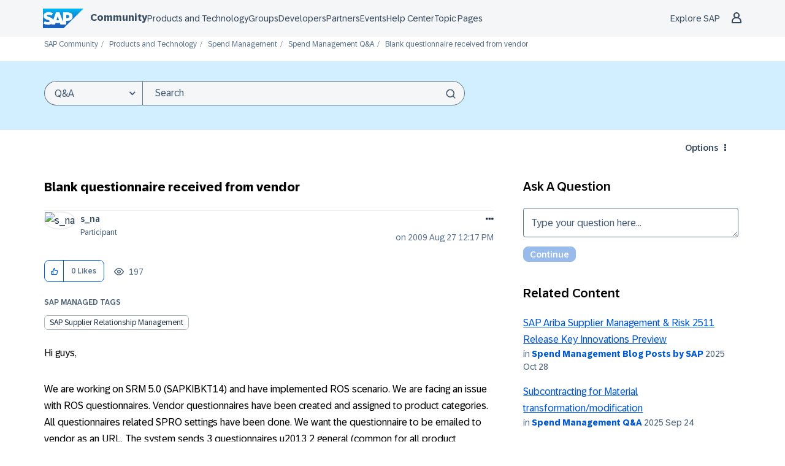

--- FILE ---
content_type: text/css
request_url: https://contextualnavigation.api.community.sap.com/static/1.45.9/cxs-designsystem/cxs-designsystem.css
body_size: 164
content:
@font-face{font-family:BentonSansLight;src:url("assets/fonts/BentonSansLight.woff2") format("woff2"), url("assets/fonts/BentonSansLight.woff") format("woff"), url("assets/fonts/BentonSansLight.ttf") format("truetype");font-style:normal}@font-face{font-family:BentonSansLight;src:url("assets/fonts/BentonSansLightItalic.woff2") format("woff2"), url("assets/fonts/BentonSansLightItalic.woff") format("woff"), url("assets/fonts/BentonSansLightItalic.ttf") format("truetype");font-style:italic;font-display:swap}@font-face{font-family:BentonSansBook;src:url("assets/fonts/BentonSansBook.woff2") format("woff2"), url("assets/fonts/BentonSansBook.woff") format("woff"), url("assets/fonts/BentonSansBook.ttf") format("truetype");font-style:normal;font-display:swap}@font-face{font-family:BentonSansBook;src:url("assets/fonts/BentonSansBookItalic.woff2") format("woff2"), url("assets/fonts/BentonSansBookItalic.woff") format("woff"), url("assets/fonts/BentonSansBookItalic.ttf") format("truetype");font-style:italic;font-display:swap}@font-face{font-family:BentonSansRegular;src:url("assets/fonts/BentonSansRegular.woff2") format("woff2"), url("assets/fonts/BentonSansRegular.woff") format("woff"), url("assets/fonts/BentonSansRegular.ttf") format("truetype");font-style:normal;font-weight:400;font-display:swap}@font-face{font-family:BentonSansRegular;src:url("assets/fonts/BentonSansRegularItalic.woff2") format("woff2"), url("assets/fonts/BentonSansRegularItalic.woff") format("woff"), url("assets/fonts/BentonSansRegularItalic.ttf") format("truetype");font-style:italic;font-weight:400;font-display:swap}@font-face{font-family:BentonSansMedium;src:url("assets/fonts/BentonSansMedium.woff2") format("woff2"), url("assets/fonts/BentonSansMedium.woff") format("woff"), url("assets/fonts/BentonSansMedium.ttf") format("truetype");font-style:normal;font-weight:500;font-display:swap}@font-face{font-family:BentonSansMedium;src:url("assets/fonts/BentonSansMediumItalic.woff2") format("woff2"), url("assets/fonts/BentonSansMediumItalic.woff") format("woff"), url("assets/fonts/BentonSansMediumItalic.ttf") format("truetype");font-style:italic;font-weight:500}@font-face{font-family:BentonSansBold;src:url("assets/fonts/BentonSansBold.woff2") format("woff2"), url("assets/fonts/BentonSansBold.woff") format("woff"), url("assets/fonts/BentonSansBold.ttf") format("truetype");font-style:normal;font-weight:400;font-display:swap}@font-face{font-family:BentonSansBold;src:url("assets/fonts/BentonSansBoldItalic.woff2") format("woff2"), url("assets/fonts/BentonSansBoldItalic.woff") format("woff"), url("assets/fonts/BentonSansBoldItalic.ttf") format("truetype");font-style:italic;font-weight:400;font-display:swap}